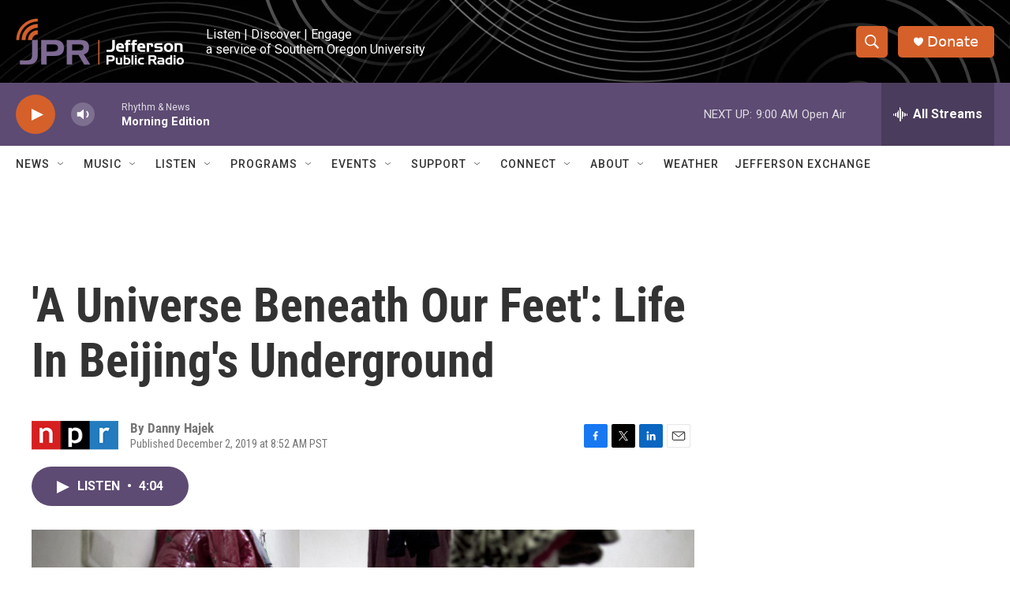

--- FILE ---
content_type: text/html; charset=utf-8
request_url: https://www.google.com/recaptcha/api2/aframe
body_size: 249
content:
<!DOCTYPE HTML><html><head><meta http-equiv="content-type" content="text/html; charset=UTF-8"></head><body><script nonce="n_csLKkyBBodJ8NUWGJSbw">/** Anti-fraud and anti-abuse applications only. See google.com/recaptcha */ try{var clients={'sodar':'https://pagead2.googlesyndication.com/pagead/sodar?'};window.addEventListener("message",function(a){try{if(a.source===window.parent){var b=JSON.parse(a.data);var c=clients[b['id']];if(c){var d=document.createElement('img');d.src=c+b['params']+'&rc='+(localStorage.getItem("rc::a")?sessionStorage.getItem("rc::b"):"");window.document.body.appendChild(d);sessionStorage.setItem("rc::e",parseInt(sessionStorage.getItem("rc::e")||0)+1);localStorage.setItem("rc::h",'1769440400800');}}}catch(b){}});window.parent.postMessage("_grecaptcha_ready", "*");}catch(b){}</script></body></html>